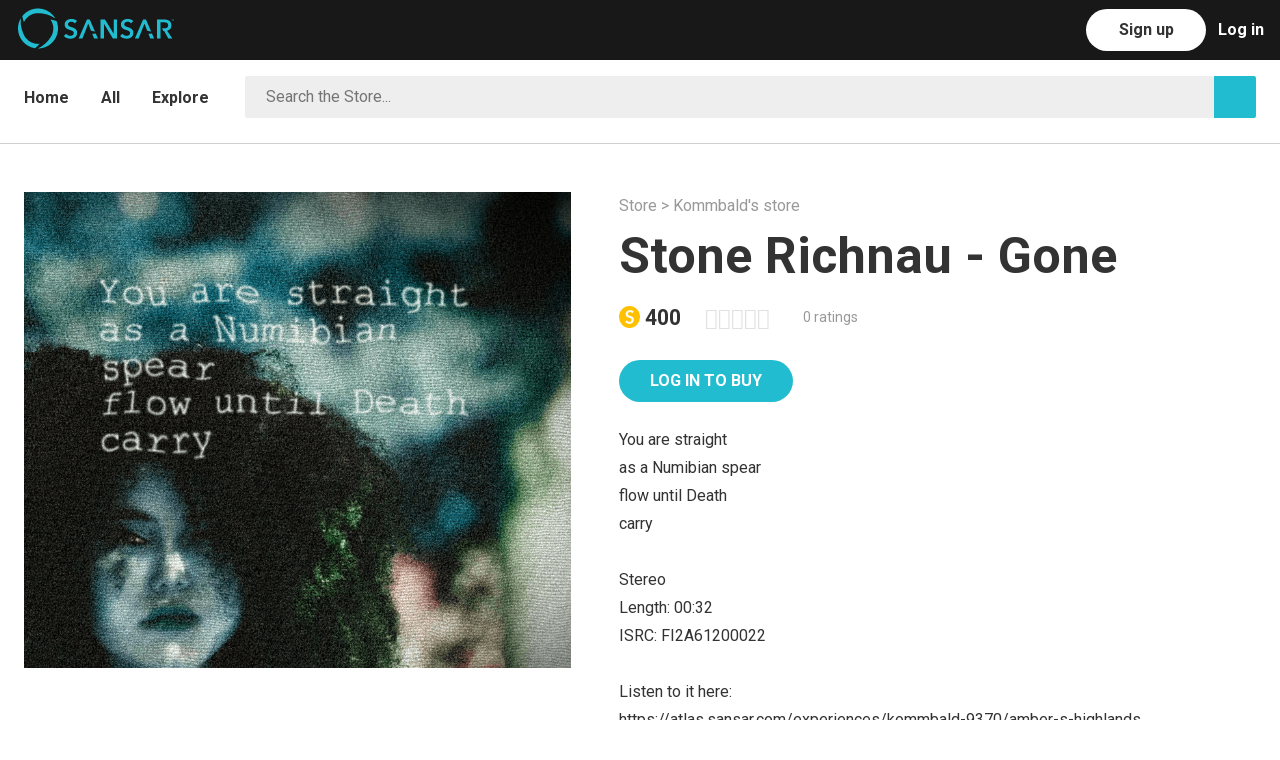

--- FILE ---
content_type: text/html; charset=utf-8
request_url: https://store.sansar.com/listings/94c7472c-23b4-4f43-98ca-3d4bfb4666e2/stone-richnau---gone
body_size: 13884
content:
<!doctype html>
<html lang="en">
    <head>
      <script>
        window.dataLayer = window.dataLayer || [];
        window.track = window.track || function(){(track.q=track.q || []).push(arguments);}
        
        
        track('set', 'app', 'marketplace');
        track('send', 'sansar_web_pageViewed');
      </script>
      
      <!-- Facebook Pixel Code -->
      <script>
      !function(f,b,e,v,n,t,s)
      {if(f.fbq)return;n=f.fbq=function(){n.callMethod?
      n.callMethod.apply(n,arguments):n.queue.push(arguments)};
      if(!f._fbq)f._fbq=n;n.push=n;n.loaded=!0;n.version='2.0';
      n.queue=[];t=b.createElement(e);t.async=!0;
      t.src=v;s=b.getElementsByTagName(e)[0];
      s.parentNode.insertBefore(t,s)}(window, document,'script',
      'https://connect.facebook.net/en_US/fbevents.js');
      fbq('init', '276862923729376');
      fbq('track', 'PageView');
      </script>
      <noscript><img height="1" width="1" style="display:none"
      src="https://www.facebook.com/tr?id=276862923729376&ev=PageView&noscript=1"
      /></noscript>
      <!-- End Facebook Pixel Code —>      <!-- Google Tag Manager -->
<script>(function(w,d,s,l,i){w[l]=w[l]||[];w[l].push({'gtm.start':
new Date().getTime(),event:'gtm.js'});var f=d.getElementsByTagName(s)[0],
j=d.createElement(s),dl=l!='dataLayer'?'&l='+l:'';j.async=true;j.src=
'https://www.googletagmanager.com/gtm.js?id='+i+dl;f.parentNode.insertBefore(j,f);
})(window,document,'script','dataLayer','GTM-K3MH7JG');</script>
<!-- End Google Tag Manager -->
      <title data-react-helmet="true">Stone Richnau - Gone | Sansar Store</title><meta data-react-helmet="true" name="og:type" content="website"/><meta data-react-helmet="true" name="og:locale" content="en_US"/><meta data-react-helmet="true" name="og:site_name" content="Sansar Store"/><meta data-react-helmet="true" name="apple-mobile-web-app-capable" content="yes"/><meta data-react-helmet="true" name="charset" content="utf-8"/><meta data-react-helmet="true" name="viewport" content="width=device-width, initial-scale=1"/><meta data-react-helmet="true" name="msapplication-TileColor" content="#ffffff"/><meta data-react-helmet="true" name="msapplication-TileImage" content="/ms-icon-144x144.png"/><meta data-react-helmet="true" name="theme-color" content="#ffffff"/><meta data-react-helmet="true" name="description" content="You are straight
as a Numibian spear
flow until Death
carry

Stereo
Length: 00:32
ISRC: FI2A61200022

Listen to it here: 
https://atlas.sansar.com/experiences/kommbald-9370/amber-s-highlands

Whole poem: https://stonerich.netlify.com/gone/"/><meta data-react-helmet="true" name="og:description" content="You are straight
as a Numibian spear
flow until Death
carry

Stereo
Length: 00:32
ISRC: FI2A61200022

Listen to it here: 
https://atlas.sansar.com/experiences/kommbald-9370/amber-s-highlands

Whole poem: https://stonerich.netlify.com/gone/"/><meta data-react-helmet="true" name="og:image" content="https://sansarweb-media-production-w.akamaized.net/80f9ebe5-3d11-4815-9aba-b3f70a2e929d_1200.png"/><meta data-react-helmet="true" name="og:image:secure_url" content="https://sansarweb-media-production-w.akamaized.net/80f9ebe5-3d11-4815-9aba-b3f70a2e929d_1200.png"/><meta data-react-helmet="true" name="og:image:type" content="image/png"/><meta data-react-helmet="true" name="og:image:width" content="1200"/><meta data-react-helmet="true" name="og:title" content="Stone Richnau - Gone"/><meta data-react-helmet="true" name="og:url" content="https://store.sansar.com/listings/94c7472c-23b4-4f43-98ca-3d4bfb4666e2/stone-richnau---gone"/><link data-react-helmet="true" rel="apple-touch-icon" sizes="57x57" href="/assets/apple-icon-57x57.png"/><link data-react-helmet="true" rel="apple-touch-icon" sizes="60x60" href="/assets/apple-icon-60x60.png"/><link data-react-helmet="true" rel="apple-touch-icon" sizes="72x72" href="/assets/apple-icon-72x72.png"/><link data-react-helmet="true" rel="apple-touch-icon" sizes="76x76" href="/assets/apple-icon-76x76.png"/><link data-react-helmet="true" rel="apple-touch-icon" sizes="114x114" href="/assets/apple-icon-114x114.png"/><link data-react-helmet="true" rel="apple-touch-icon" sizes="120x120" href="/assets/apple-icon-120x120.png"/><link data-react-helmet="true" rel="apple-touch-icon" sizes="144x144" href="/assets/apple-icon-144x144.png"/><link data-react-helmet="true" rel="apple-touch-icon" sizes="152x152" href="/assets/apple-icon-152x152.png"/><link data-react-helmet="true" rel="apple-touch-icon" sizes="180x180" href="/assets/apple-icon-180x180.png"/><link data-react-helmet="true" rel="apple-touch-icon" sizes="192x192" href="/assets/apple-icon-192x192.png"/><link data-react-helmet="true" rel="icon" type="image/png" sizes="192x192" href="/assets/android-icon-192x192.png"/><link data-react-helmet="true" rel="icon" type="image/png" sizes="32x32" href="https://sansarweb-media-production-w.akamaized.net/favicon_blue_v1-32x32.png"/><link data-react-helmet="true" rel="icon" type="image/png" sizes="96x96" href="https://sansarweb-media-production-w.akamaized.net/favicon_blue_v1-96x96.png"/><link data-react-helmet="true" rel="icon" type="image/png" sizes="16x16" href="https://sansarweb-media-production-w.akamaized.net/favicon_blue_v1-16x16.png"/><link data-react-helmet="true" rel="manifest" href="/manifest.json"/><link data-react-helmet="true" rel="stylesheet" type="text/css" href="https://fonts.googleapis.com/css?family=Roboto:400,300,700"/><link data-react-helmet="true" rel="stylesheet" type="text/css" charSet="UTF-8" href="https://code.ionicframework.com/ionicons/2.0.1/css/ionicons.min.css"/><style>/* http://meyerweb.com/eric/tools/css/reset/ v2.0 | 20110126 License: none (public domain) */ html, body, div, span, applet, object, iframe, h1, h2, h3, h4, h5, h6, p, blockquote, pre, a, abbr, acronym, address, big, cite, code, del, dfn, em, img, ins, kbd, q, s, samp, small, strike, strong, sub, sup, tt, var, b, u, i, center, dl, dt, dd, ol, ul, li, fieldset, form, label, legend, table, caption, tbody, tfoot, thead, tr, th, td, article, aside, canvas, details, embed, figure, figcaption, footer, header, hgroup, menu, nav, output, ruby, section, summary, time, mark, audio, video { margin: 0; padding: 0; border: 0; font-size: 100%; font: inherit; vertical-align: baseline; } /* HTML5 display-role reset for older browsers */ article, aside, details, figcaption, figure, footer, header, hgroup, menu, nav, section { display: block; } body { line-height: 1; } ol, ul { list-style: none; } blockquote, q { quotes: none; } blockquote:before, blockquote:after, q:before, q:after { content: ''; content: none; } table { border-collapse: collapse; border-spacing: 0; } /* Basscss Basic */ img { max-width: 100%; height: auto; } svg { max-height: 100%; } code, pre, samp { font-family: 'Roboto Mono', 'Source Code Pro', Menlo, Consolas, 'Liberation Mono', monospace; } code, samp { font-size: 87.5%; padding: .125em; } pre { font-size: 87.5%; overflow: scroll; } /* Sansar */ #app { width: 100%; height: 100%; } * { box-sizing: border-box; outline-color: transparent; outline-width: 0px; } html, button, input { font-family: 'Roboto', sans-serif; } html, body { font-size: 16px; height: 100%; } body { -moz-osx-font-smoothing: grayscale; -webkit-font-smoothing: antialiased; background: #fff; color: #333; font-family: 'Roboto', sans-serif; height: 100%; left: 0; line-height: 1.75; margin: 0; overflow-x: hidden; position: relative; } div { vertical-align: middle; } a { color: #21bccf; text-decoration: none; cursor: pointer; } a:hover, a:focus { color: #16808d; } h1 { font-size: 4.208726912921893rem; } h2 { font-size: 3.157334518321rem; } h3 { font-size: 2.3685930369999997rem; } h4 { font-size: 1.776889rem; } h5 { font-size: 1.333rem; } h6 { font-size: 1rem; } h1,h2,h3,h4,h5,h6 { margin-bottom: 1rem; line-height: 1.1; font-weight: 700; } p { margin: 0 0 1rem; } strong { font-weight: bold; } em { font-style: italic; } tt, code, kbd, samp { font-family: monospace; } hr { border: 0; height: 0; border-top: 1px solid rgba(0, 0, 0, 0.1); margin: 0; } input::-ms-clear { display: none; } .clearfix:before, .clearfix:after { content: ""; display: table; } .clearfix:after { clear: both; } /** * A class for providing accessibility readers what they need to read hidden elements * https://developer.yahoo.com/blogs/ydn/clip-hidden-content-better-accessibility-53456.html */ .visuallyHidden { position: absolute !important; clip: rect(1px, 1px, 1px, 1px); padding:0 !important; border:0 !important; height: 1px !important; width: 1px !important; overflow: hidden; } body:hover .visuallyHidden a, body:hover .visuallyHidden input, body:hover .visuallyHidden button { display: none !important; } .nowrap { white-space: nowrap; } .desktop-only, .desktop-navbar { display: block; } .mobile-only, .mobile-navbar { display: none; } .truncate { max-width: 100%; overflow: hidden; text-overflow: ellipsis; white-space: nowrap; } .muted { color: rgba(51,51,51,0.5); } .modalOverlay { background:  rgba(0, 0, 0, 0.5); bottom: 0px; height: 100%; left: 0px; position: fixed; right: 0px; text-align: center; top: 0px; width: 100%; z-index: 99999; } .modalOverlay:before { content: ''; display: inline-block; height: 100%; vertical-align: middle; } .modal { background: rgb(255, 255, 255); border-radius: 4px; border: 1px solid rgb(204, 204, 204); box-shadow: 1px 0 30px rgba(0, 0, 0, 0.1); box-sizing: border-box; display: inline-block; left: 50%; max-width: 600px; outline: 0; overflow: auto; position: absolute; top: 50%; transform: translate(-50%, -50%) !important; vertical-align: middle; width: 100%; } @media screen and (max-width: 64em) { .desktop-only { display: none; } .mobile-only { display: block; } } @media screen and (max-width: 915px) { .desktop-navbar { display: none; } .mobile-navbar { display: block; } } @media screen and (max-width: 52em) { h1 { font-size: 3.157334518321rem; } h2 { font-size: 2.3685930369999997rem; } h3 { font-size: 1.776889rem; } h4 { font-size: 1.333rem; } h5 { font-size: 1rem; } } @media screen and (max-width: 40em) { h1 { font-size: 2.3685930369999997rem; } h2 { font-size: 1.776889rem; } h3 { font-size: 1.333rem; } }</style><style>.jq-dropdown { position: absolute; z-index: 1039; } .jq-dropdown-menu, .jq-dropdown-panel { min-width: 180px; max-width: 360px; list-style: none; background: #fff; border: solid 1px #ddd; border-radius: 0; box-shadow: 0 5px 10px rgba(0, 0, 0, .15); overflow: visible; padding: 4px 0; margin: 0; } .jq-dropdown-panel { padding: 10px; } .jq-dropdown.jq-dropdown-tip { margin-top: 8px; } .jq-dropdown.jq-dropdown-tip:before { position: absolute; top: -6px; left: 9px; content: ''; border-left: 7px solid transparent; border-right: 7px solid transparent; border-bottom: 7px solid #ddd; display: inline-block; } .jq-dropdown.jq-dropdown-tip:after { position: absolute; top: -5px; left: 10px; content: ''; border-left: 6px solid transparent; border-right: 6px solid transparent; border-bottom: 6px solid #fff; display: inline-block; } .jq-dropdown.jq-dropdown-tip.jq-dropdown-anchor-right:before { left: auto; right: 9px; } .jq-dropdown.jq-dropdown-tip.jq-dropdown-anchor-right { left: auto; right: 10px; } .jq-dropdown.jq-dropdown-tip.jq-dropdown-anchor-center:before { left: auto; right: calc(50% - 9px); } .jq-dropdown.jq-dropdown-tip.jq-dropdown-anchor-center:after { left: auto; right: calc(50% - 8px); } .jq-dropdown.jq-dropdown-scroll .jq-dropdown-menu,  .jq-dropdown.jq-dropdown-scroll .jq-dropdown-panel { max-height: 180px; overflow: auto; } .jq-dropdown-menu li { list-style: none; padding: 0 0; margin: 0; line-height: 18px; } .jq-dropdown-menu li > a, .jq-dropdown-menu label { display: block; color: #333; text-decoration: none; padding: .5rem 1rem; margin: 0; white-space: nowrap; font-size: 16px; }  .jq-dropdown-menu li > a:hover, .jq-dropdown-menu label:hover { background-color: #f5f5f5; color: #333; cursor: pointer; width: 100%; } .jq-dropdown-menu .jq-dropdown-divider { font-size: 1px; border-top: solid 1px #e5e5e5; padding: 0; margin: 5px 0; } jq-dropdown .jq-dropdown-menu li.current-user { color: #333; padding: .5rem 1rem; } #category-dropdown.jq-dropdown .jq-dropdown-menu li > a { text-align: left; padding-left: 16px; padding-right: calc(16px * 4); }</style><style>.inline{ display:inline } .block{ display:block } .inline-block{ display:inline-block } .table{ display:table } .table-cell{ display:table-cell } .overflow-hidden{ overflow:hidden } .overflow-scroll{ overflow:scroll } .overflow-auto{ overflow:auto } .clearfix:before, .clearfix:after{ content:" "; display:table } .clearfix:after{ clear:both } .left{ float:left } .right{ float:right } .fit{ max-width:100% } .max-width-1{ max-width:24rem } .max-width-2{ max-width:32rem } .max-width-3{ max-width:48rem } .max-width-4{ max-width:64rem } .border-box{ box-sizing:border-box } .align-baseline{ vertical-align:baseline } .align-top{ vertical-align:top } .align-middle{ vertical-align:middle } .align-bottom{ vertical-align:bottom } .m0{ margin:0 } .mt0{ margin-top:0 } .mr0{ margin-right:0 } .mb0{ margin-bottom:0 } .ml0{ margin-left:0 } .mx0{ margin-left:0; margin-right:0 } .my0{ margin-top:0; margin-bottom:0 } .m1{ margin:.5rem } .mt1{ margin-top:.5rem } .mr1{ margin-right:.5rem } .mb1{ margin-bottom:.5rem } .ml1{ margin-left:.5rem } .mx1{ margin-left:.5rem; margin-right:.5rem } .my1{ margin-top:.5rem; margin-bottom:.5rem } .m2{ margin:1rem } .mt2{ margin-top:1rem } .mr2{ margin-right:1rem } .mb2{ margin-bottom:1rem } .ml2{ margin-left:1rem } .mx2{ margin-left:1rem; margin-right:1rem } .my2{ margin-top:1rem; margin-bottom:1rem } .m3{ margin:2rem } .mt3{ margin-top:2rem } .mr3{ margin-right:2rem } .mb3{ margin-bottom:2rem } .ml3{ margin-left:2rem } .mx3{ margin-left:2rem; margin-right:2rem } .my3{ margin-top:2rem; margin-bottom:2rem } .m4{ margin:4rem } .mt4{ margin-top:4rem } .mr4{ margin-right:4rem } .mb4{ margin-bottom:4rem } .ml4{ margin-left:4rem } .mx4{ margin-left:4rem; margin-right:4rem } .my4{ margin-top:4rem; margin-bottom:4rem } .mxn1{ margin-left:-.5rem; margin-right:-.5rem; } .mxn2{ margin-left:-1rem; margin-right:-1rem; } .mxn3{ margin-left:-2rem; margin-right:-2rem; } .mxn4{ margin-left:-4rem; margin-right:-4rem; } .ml-auto{ margin-left:auto } .mr-auto{ margin-right:auto } .mx-auto{ margin-left:auto; margin-right:auto; } .p0{ padding:0 } .pt0{ padding-top:0 } .pr0{ padding-right:0 } .pb0{ padding-bottom:0 } .pl0{ padding-left:0 } .px0{ padding-left:0; padding-right:0 } .py0{ padding-top:0;  padding-bottom:0 } .p1{ padding:.5rem } .pt1{ padding-top:.5rem } .pr1{ padding-right:.5rem } .pb1{ padding-bottom:.5rem } .pl1{ padding-left:.5rem } .py1{ padding-top:.5rem; padding-bottom:.5rem } .px1{ padding-left:.5rem; padding-right:.5rem } .p2{ padding:1rem } .pt2{ padding-top:1rem } .pr2{ padding-right:1rem } .pb2{ padding-bottom:1rem } .pl2{ padding-left:1rem } .py2{ padding-top:1rem; padding-bottom:1rem } .px2{ padding-left:1rem; padding-right:1rem } .p3{ padding:2rem } .pt3{ padding-top:2rem } .pr3{ padding-right:2rem } .pb3{ padding-bottom:2rem } .pl3{ padding-left:2rem } .py3{ padding-top:2rem; padding-bottom:2rem } .px3{ padding-left:2rem; padding-right:2rem } .p4{ padding:4rem } .pt4{ padding-top:4rem } .pr4{ padding-right:4rem } .pb4{ padding-bottom:4rem } .pl4{ padding-left:4rem } .py4{ padding-top:4rem; padding-bottom:4rem } .px4{ padding-left:4rem; padding-right:4rem } .col{ float:left; box-sizing:border-box; } .col-right{ float:right; box-sizing:border-box; } .col-1{ width:8.33333%; } .col-2{ width:16.66667%; } .col-3{ width:25%; } .col-4{ width:33.33333%; } .col-5{ width:41.66667%; } .col-6{ width:50%; } .col-7{ width:58.33333%; } .col-8{ width:66.66667%; } .col-9{ width:75%; } .col-10{ width:83.33333%; } .col-11{ width:91.66667%; } .col-12{ width:100%; } @media (min-width: 40em){ .sm-col{ float:left; box-sizing:border-box; } .sm-col-right{ float:right; box-sizing:border-box; } .sm-col-1{ width:8.33333%; } .sm-col-2{ width:16.66667%; } .sm-col-3{ width:25%; } .sm-col-4{ width:33.33333%; } .sm-col-5{ width:41.66667%; } .sm-col-6{ width:50%; } .sm-col-7{ width:58.33333%; } .sm-col-8{ width:66.66667%; } .sm-col-9{ width:75%; } .sm-col-10{ width:83.33333%; } .sm-col-11{ width:91.66667%; } .sm-col-12{ width:100%; } } @media (min-width: 52em){ .md-col{ float:left; box-sizing:border-box; } .md-col-right{ float:right; box-sizing:border-box; } .md-col-1{ width:8.33333%; } .md-col-2{ width:16.66667%; } .md-col-3{ width:25%; } .md-col-4{ width:33.33333%; } .md-col-5{ width:41.66667%; } .md-col-6{ width:50%; } .md-col-7{ width:58.33333%; } .md-col-8{ width:66.66667%; } .md-col-9{ width:75%; } .md-col-10{ width:83.33333%; } .md-col-11{ width:91.66667%; } .md-col-12{ width:100%; } } @media (min-width: 64em){ .lg-col{ float:left; box-sizing:border-box; } .lg-col-right{ float:right; box-sizing:border-box; } .lg-col-1{ width:8.33333%; } .lg-col-2{ width:16.66667%; } .lg-col-3{ width:25%; } .lg-col-4{ width:33.33333%; } .lg-col-5{ width:41.66667%; } .lg-col-6{ width:50%; } .lg-col-7{ width:58.33333%; } .lg-col-8{ width:66.66667%; } .lg-col-9{ width:75%; } .lg-col-10{ width:83.33333%; } .lg-col-11{ width:91.66667%; } .lg-col-12{ width:100%; } } .max-width-5 { max-width: 76rem; } @media (min-width: 76rem) { .xl-col { float: left; box-sizing: border-box; } .xl-col-right { float: right; box-sizing: border-box; } .xl-col-1 { width: calc(1/12 * 100%); } .xl-col-2 { width: calc(2/12 * 100%); } .xl-col-3 { width: calc(3/12 * 100%); } .xl-col-4 { width: calc(4/12 * 100%); } .xl-col-5 { width: calc(5/12 * 100%); } .xl-col-6 { width: calc(6/12 * 100%); } .xl-col-7 { width: calc(7/12 * 100%); } .xl-col-8 { width: calc(8/12 * 100%); } .xl-col-9 { width: calc(9/12 * 100%); } .xl-col-10 { width: calc(10/12 * 100%); } .xl-col-11 { width: calc(11/12 * 100%); } .xl-col-12 { width: 100%; } } .dpr1 { padding-right: .5rem; } .dpl1 { padding-left: .5rem; } @media screen and (max-width: 40em){ .dpr1, .dpl1 { padding-left: 0; padding-right: 0; } }</style><style data-styled-components="iECmZH eBPLrl fQrtUI bpWWIV Gvkfm jSamNi dZjmjv kXFqFM chgxQg hLDEOG lhmIOZ iaofyv cGfRds lnDfsH fBsVSr kcJHqE kkpfay cAaUIq hooxyw gjOexq MaLSI dFWgYq eSJTYD cIwJUW iVNJAM kwwej iCSkxh dkulbZ jvMljl dURQKv dIwymf fknStF jRBlVl dHnBLM hrVIaK fuEMbX eRSjkb dLhXXC hzVDJn gVpanH dGWdRe cqiqiS bhmgNm chkKVQ kPUOeT kcfWyc kBDXsz fBBjxu kklCku ciXkfQ fodsEa jgkaHw bDGUBg gvVyVm kLLHPh ilqdlo haZnJX gCgYXU bzMSxm guuxGz gIiyEI jFqvEI iAwDCJ jodgmb cpHXjY jhEZfy hnCkSH fTxKZj">
/* sc-component-id: Coin__CoinSvg-sc-1n5bo6u-0 */
.bhmgNm{display:inline-block;font-size:inherit;vertical-align:-0.125em;height:1em;}
/* sc-component-id: Button-sc-1wzbdpv-0-a */
.lhmIOZ{background:transparent;border-radius:30px;border:1px solid rgba(51,51,51,0.35);color:rgba(51,51,51,0.85);cursor:pointer;display:inline-block;font-size:16px;font-weight:700;height:42px;line-height:1.5;min-width:120px;outline:none;padding:8px 30px;text-align:center;-webkit-text-decoration:none !important;text-decoration:none !important;text-transform:uppercase;-webkit-transition:all .2s ease;transition:all .2s ease;-webkit-user-select:none;-moz-user-select:none;-ms-user-select:none;user-select:none;vertical-align:middle;white-space:nowrap;border-color:transparent;background:#ffffff;color:#fff;} .lhmIOZ:hover,.lhmIOZ:focus{border-color:#333;-webkit-text-decoration:none;text-decoration:none;color:#333;} .lhmIOZ:disabled{opacity:0.5;cursor:not-allowed;} .lhmIOZ:hover,.lhmIOZ:focus{background:#f2f2f2;border-color:transparent;color:#fff;} .lhmIOZ:disabled{border-color:transparent;color:#fff;} .lhmIOZ:disabled:hover,.lhmIOZ:disabled:focus{background:#ffffff;opacity:0.5;cursor:not-allowed;}
/* sc-component-id: TruncatedText-sc-pn6cvh-0-a */
.gIiyEI{display:inline-block;max-width:100%;overflow:hidden;text-overflow:ellipsis;white-space:nowrap;word-wrap:normal;}
/* sc-component-id: RatingStars__StarContainer-sc-ehkwb-0 */
.fBBjxu{color:rgba(51,51,51,0.15);display:inline-block;font-family:"Ionicons";font-size:inherit;speak:none;vertical-align:middle;position:relative;cursor:default;} .fBBjxu::before{content:"\f2fc \f2fc \f2fc \f2fc \f2fc";}
/* sc-component-id: RatingStars__Stars-sc-ehkwb-1 */
.kklCku{position:absolute;left:0;top:0;white-space:nowrap;overflow:hidden;color:#21bccf;} .kklCku::before{content:"\f2fc \f2fc \f2fc \f2fc \f2fc";}
/* sc-component-id: NavBarComponents__Header-sc-z43nhy-0 */
.fQrtUI{position:absolute;top:0;width:100%;z-index:99;background:#181818;}
/* sc-component-id: NavBarComponents__Nav-sc-z43nhy-1 */
.bpWWIV{height:60px;position:relative;}
/* sc-component-id: NavBarComponents__LeftMenuBar-sc-z43nhy-2 */
.Gvkfm{float:left;list-style:none;margin-left:calc(50px + (24px * 0.5));padding:0;} .Gvkfm li{float:left;margin-left:calc(16px * 2);padding:0;} .Gvkfm li a{color:rgba(255,255,255,0.45);display:block;font-weight:700;height:60px;line-height:60px;} .Gvkfm li a:hover,.Gvkfm li a:focus,.Gvkfm li a:active{color:rgba(255,255,255,0.9);-webkit-text-decoration:none;text-decoration:none;} .Gvkfm li a.active{color:rgba(255,255,255,0.9);}
/* sc-component-id: NavBarComponents__Logo-sc-z43nhy-4 */
.dZjmjv{background-image:url("https://sansarweb-media-production-w.akamaized.net/web128x128Blue.png");display:block;height:50px;margin:calc((60px - 50px) / 2);width:50px;background-size:cover;background-position:50% 50%;}
/* sc-component-id: CommonNavComponents__RightMenuBar-sc-pnv3e5-0 */
.chgxQg{list-style:none;float:right;margin-right:16px;padding:0;color:rgba(255,255,255,0.45);} .chgxQg > li{float:right;margin-left:12px;padding:3px 0 0;}
/* sc-component-id: Tabs__Nav-sc-1ucyr2m-0 */
.kkpfay{width:100%;height:100%;min-height:68px;border-bottom:1px solid #e0e0e0;}
/* sc-component-id: Tabs__List-sc-1ucyr2m-1 */
.cAaUIq{display:block;height:100%;list-style:none;margin:0;padding:0;width:100%;}
/* sc-component-id: DropdownWithOptions__Wrapper-sc-1cqlana-0 */
.dFWgYq{float:left;position:relative;z-index:50;}
/* sc-component-id: DropdownWithOptions__Selected-sc-1cqlana-1 */
.eSJTYD{color:#333;} .eSJTYD:hover{color:#333;} .eSJTYD:focus,.eSJTYD:hover{color:#333;}
/* sc-component-id: DesktopNavComponents__LogInLink-sc-10t0ch1-4 */
.hLDEOG{color:rgba(255,255,255,0.45);display:block;font-weight:700;height:60px;line-height:60px;margin-top:-3px;} .hLDEOG:hover,.hLDEOG:focus,.hLDEOG:active{color:rgba(255,255,255,0.9);-webkit-text-decoration:none;text-decoration:none;}
/* sc-component-id: sc-keyframes-iECmZH */
@-webkit-keyframes iECmZH{0%{-webkit-transform:rotate(0deg);-ms-transform:rotate(0deg);transform:rotate(0deg);}100%{-webkit-transform:rotate(360deg);-ms-transform:rotate(360deg);transform:rotate(360deg);}} @keyframes iECmZH{0%{-webkit-transform:rotate(0deg);-ms-transform:rotate(0deg);transform:rotate(0deg);}100%{-webkit-transform:rotate(360deg);-ms-transform:rotate(360deg);transform:rotate(360deg);}}
/* sc-component-id: TestNavbar__ButtonText-sc-11bwuw4-1 */
.iaofyv{color:#333;text-transform:none;}
/* sc-component-id: TestNavbar__TestLogo-sc-11bwuw4-2 */
.kXFqFM{float:left;width:156px;height:41px;margin-top:8px;}
/* sc-component-id: TestNavbar__LogoLink-sc-11bwuw4-3 */
.jSamNi{margin-left:-76px;}
/* sc-component-id: BrowseNavigationComponents__BrowseNavigationContainer-sc-95xwie-0 */
.lnDfsH{border-bottom:1px solid #d0d0d0;} .lnDfsH nav{border:none;} @media screen and (max-width:1400px){.lnDfsH{border-color:#d0d0d0;}}
/* sc-component-id: DetailPageComponents__Specifications-sc-1hwuce1-9 */
.kLLHPh{border-bottom:1px solid #d0d0d0;margin-top:24px;}
/* sc-component-id: DetailPageComponents__SpecificationRow-sc-1hwuce1-10 */
.ilqdlo{padding:6px 0;border-top:1px solid #d0d0d0;}
/* sc-component-id: DetailPageComponents__SpecificationLabel-sc-1hwuce1-11 */
.haZnJX{float:left;width:25%;color:rgba(51,51,51,0.5);} @media screen and (max-width:52em){.haZnJX{width:40%;}}
/* sc-component-id: DetailPageComponents__SpecificationContent-sc-1hwuce1-12 */
.gCgYXU{overflow:hidden;overflow-wrap:break-word;}
/* sc-component-id: Layout__Wrapper-sc-xj914t-0 */
.eBPLrl{position:relative;width:100%;height:100%;margin:0;padding:0;}
/* sc-component-id: Layout__Main-sc-xj914t-1 */
.cGfRds{min-height:calc(100% - 341px);margin:0;padding:60px 0 0 0;width:100%;} @media screen and (max-width:40em){.cGfRds{min-height:calc(100% - 693px);}}
/* sc-component-id: Layout__LayoutContainer-sc-xj914t-2 */
.kcJHqE{margin:0 auto;max-width:1200px;padding:0 24px calc(24px * 2) 24px;position:relative;width:100%;}
/* sc-component-id: Layout__StoreContainer-sc-xj914t-3 */
.dHnBLM{max-width:1400px;}
/* sc-component-id: TextColorAnchor-kHXRFq */
.gjOexq{color:#333;display:inline-block;margin-right:32px;padding:20px 0 16px;font-weight:700;padding:24px 0;} .gjOexq:hover{color:rgba(51,51,51,0.5);} .gjOexq.active{color:#21bccf;}
/* sc-component-id: TextColorAnchor-ezaNGD */
.MaLSI{color:#333;display:inline-block;margin-right:32px;padding:20px 0 16px;font-weight:700;padding:24px 0;float:none;vertical-align:top;} .MaLSI:hover{color:rgba(51,51,51,0.5);} .MaLSI.active{color:#21bccf;} .MaLSI a:hover{color:rgba(51,51,51,0.5);}
/* sc-component-id: sc-1sozfsc-2-GridComponents__GridItem-FWRwh */
.hooxyw{float:left;padding:0 12px 24px 12px;margin:0;width:50%;padding:0;float:left;width:auto;} @media screen and (max-width:40em){.hooxyw{display:none;}}
/* sc-component-id: sc-bwzfXH */
.cIwJUW .ion-android-arrow-dropdown{margin-left:0.25rem;}
/* sc-component-id: sc-htpNat */
.iVNJAM{display:none;font-weight:normal;} @media screen and (max-width:40em){.iVNJAM{z-index:55;padding:16px 16px 16px 0;display:block;}}
/* sc-component-id: sc-bxivhb */
.kwwej{font-size:24px !important;padding:0;}
/* sc-component-id: sc-ifAKCX */
.dkulbZ{position:relative;display:block;float:left;border:1px solid #eee;width:calc(100% - 42px);padding-left:16px;background:#fff;border-radius:2px;box-sizing:border-box;background-color:#eee;}
/* sc-component-id: sc-EHOje */
.jvMljl{width:100%;height:40px;border:none;color:#333;padding-left:4px;line-height:40px;font-size:16px;background-color:#eee;}
/* sc-component-id: sc-bZQynM */
.dURQKv{background-color:#21bccf;border-radius:0 2px 2px 0;color:white;cursor:pointer;display:inline-block;font-size:20px;height:42px;line-height:42px;text-align:center;width:42px;}
/* sc-component-id: sc-gzVnrw */
.iCSkxh{padding:calc(16px) 0;display:block;float:none;overflow:hidden;}
/* sc-component-id: sc-xj914t-3-Layout__StoreContainer-iLnvJP */
.fBsVSr{max-width:1400px;max-width:1400px !important;padding-bottom:0;}
/* sc-component-id: sc-kkGfuU */
.gVpanH{color:rgba(51,51,51,0.5);margin-bottom:.5rem;} .gVpanH a{color:rgba(51,51,51,0.5);display:inline-block;} .gVpanH a:hover{color:#333;}
/* sc-component-id: sc-bMvGRv */
.jFqvEI{width:100%;font-size:0.875rem;background:#181818;color:rgba(255,255,255,0.45);text-align:center;}
/* sc-component-id: sc-CtfFt */
.iAwDCJ{padding:16px;}
/* sc-component-id: sc-laTMn */
.jhEZfy{color:rgba(255,255,255,0.9);margin:0 0 16px;}
/* sc-component-id: sc-hGoxap */
.jodgmb{display:inline-block;vertical-align:top;padding:0;list-style:none;text-align:left;width:auto;margin:16px 140px 16px 0;} .jodgmb:last-child{margin-right:0;} @media screen and (max-width:40em){.jodgmb{width:100%;margin-right:0;}}
/* sc-component-id: sc-fjmCvl */
@media screen and (max-width:40em){.cpHXjY{text-align:center;}}
/* sc-component-id: sc-TFwJa */
.hnCkSH{color:rgba(255,255,255,0.45);} .hnCkSH:hover,.hnCkSH:focus{color:rgba(255,255,255,0.9);}
/* sc-component-id: sc-bHwgHz */
.fTxKZj{padding:24px 0;border-top:1px solid #333;}
/* sc-component-id: sc-xj914t-5-Layout__Page-REAzV */
.hrVIaK{padding:calc(2 * 24px) 0 calc(4 * 24px);} @media screen and (max-width:52em){.hrVIaK{padding-top:12px;}} @media screen and (max-width:40em){.hrVIaK{padding-top:12px;}}
/* sc-component-id: sc-gPWkxV */
.fuEMbX{display:block;float:left;width:44.37869822485207%;} @media screen and (max-width:52em){.fuEMbX{display:none;}}
/* sc-component-id: sc-jVODtj */
.dLhXXC{display:block;max-width:100%;width:100%;}
/* sc-component-id: sc-kUaPvJ */
.eRSjkb{position:relative;}
/* sc-component-id: sc-hmXxxW */
.hzVDJn{float:right;width:55.62130177514793%;padding-left:calc(2 * 24px);} @media screen and (max-width:52em){.hzVDJn{width:100%;padding-left:0;padding-right:0;}}
/* sc-component-id: sc-cqCuEk */
.dGWdRe{font-size:3.157334518321rem;margin:0 0 16px;line-height:1.1;} @media screen and (max-width:52em){.dGWdRe{font-size:2.3685930369999997rem;}} @media screen and (max-width:40em){.dGWdRe{font-size:1.776889rem;}}
/* sc-component-id: sc-dliRfk */
.cqiqiS{float:left;margin-right:24px;font-weight:700;font-size:1.333rem;}
/* sc-component-id: sc-kLIISr */
.chkKVQ{min-width:240px;float:left;margin-top:10px;}
/* sc-component-id: sc-1wzbdpv-0-Button-gpdaNN */
.bDGUBg{background:transparent;border-radius:30px;border:1px solid rgba(51,51,51,0.35);color:rgba(51,51,51,0.85);cursor:pointer;display:inline-block;font-size:16px;font-weight:700;height:42px;line-height:1.5;min-width:120px;outline:none;padding:8px 30px;text-align:center;-webkit-text-decoration:none !important;text-decoration:none !important;text-transform:uppercase;-webkit-transition:all .2s ease;transition:all .2s ease;-webkit-user-select:none;-moz-user-select:none;-ms-user-select:none;user-select:none;vertical-align:middle;white-space:nowrap;border-color:transparent;background:#21bccf;color:#fff;margin:24px 0 0;} .bDGUBg:hover,.bDGUBg:focus{border-color:#333;-webkit-text-decoration:none;text-decoration:none;color:#333;} .bDGUBg:disabled{opacity:0.5;cursor:not-allowed;} .bDGUBg:hover,.bDGUBg:focus{background:#1da8b9;border-color:transparent;color:#fff;} .bDGUBg:disabled{border-color:transparent;color:#fff;} .bDGUBg:disabled:hover,.bDGUBg:disabled:focus{background:#21bccf;opacity:0.5;cursor:not-allowed;}
/* sc-component-id: sc-qrIAp */
.gvVyVm{margin-top:24px;}
/* sc-component-id: sc-LKuAh */
.dIwymf{display:none;} @media screen and (max-width:52em){.dIwymf{display:block;}}
/* sc-component-id: sc-iBEsjs */
.jRBlVl{background-position:50% 50%;background-repeat:no-repeat;background-size:cover;height:1px;padding-top:100%;text-align:center;width:100%;} @media screen and (max-width:52em){.jRBlVl{padding-top:500px;}} @media screen and (max-width:40em){.jRBlVl{padding-top:300px;}}
/* sc-component-id: sc-hzNEM */
.fknStF{position:relative;}
/* sc-component-id: sc-chbbiW */
.kBDXsz{font-size:21px;line-height:16px;}
/* sc-component-id: sc-kxynE */
.ciXkfQ{width:244px;left:-78px;top:16px;display:none;} @media screen and (max-width:52em){.ciXkfQ{width:244px;left:0px;}}
/* sc-component-id: sc-cooIXK */
.fodsEa{margin:12px 16px;}
/* sc-component-id: sc-fcdeBU */
.jgkaHw{position:absolute;top:-4px;left:98px;font-size:14px;color:rgba(51,51,51,0.5);}
/* sc-component-id: sc-gmeYpB */
.kcfWyc{float:left;cursor:pointer;}
/* sc-component-id: sc-kZmsYB */
.kPUOeT{position:relative;text-align:left;}
/* sc-component-id: sc-etwtAo */
.bzMSxm{margin-right:12px;}
/* sc-component-id: sc-1hwuce1-12-DetailPageComponents__SpecificationContent-jklGrL */
.guuxGz{overflow:hidden;overflow-wrap:break-word;line-height:1;} .guuxGz a{margin-top:6px;}</style>
    </head>
    <body>
      <!-- Google Tag Manager (noscript) -->
<noscript><iframe src="https://www.googletagmanager.com/ns.html?id=GTM-K3MH7JG"
height="0" width="0" style="display:none;visibility:hidden"></iframe></noscript>
<!-- End Google Tag Manager (noscript) -->
      <div id="app"><div class="Layout__Wrapper-sc-xj914t-0 eBPLrl" data-reactroot=""><header class="NavBarComponents__Header-sc-z43nhy-0 fQrtUI" role="banner" id="navbar" style="height:60px;overflow-y:hidden"><nav class="NavBarComponents__Nav-sc-z43nhy-1 bpWWIV"><ul class="NavBarComponents__LeftMenuBar-sc-z43nhy-2 Gvkfm" role="menubar"><li role="menuitem"><a class="TestNavbar__LogoLink-sc-11bwuw4-3 jSamNi" href="https://www.sansar.com" id="logo-link"><div class="mobile-only"><span class="NavBarComponents__Logo-sc-z43nhy-4 dZjmjv"><span class="visuallyHidden">home link</span></span></div><div class="desktop-only"><img class="TestNavbar__TestLogo-sc-11bwuw4-2 kXFqFM" src="https://sansarweb-media-production-w.akamaized.net/sansar_logo_2019.svg"/></div></a></li><li class="desktop-only"></li></ul><ul class="CommonNavComponents__RightMenuBar-sc-pnv3e5-0 chgxQg"><li role="menuitem"><a class="DesktopNavComponents__LogInLink-sc-10t0ch1-4 hLDEOG" href="/auth/in" style="color:#fff">Log in</a></li><li role="menuitem"><a class="Button-sc-1wzbdpv-0-a lhmIOZ" color="#ffffff" style="margin-top:6px" href="https://account.sansar.com/register"><span class="TestNavbar__ButtonText-sc-11bwuw4-1 iaofyv">Sign up</span></a></li></ul></nav></header><main class="Layout__Main-sc-xj914t-1 cGfRds"><div><div><div class="BrowseNavigationComponents__BrowseNavigationContainer-sc-95xwie-0 lnDfsH"><section class="sc-xj914t-3-Layout__StoreContainer-iLnvJP fBsVSr Layout__LayoutContainer-sc-xj914t-2 kcJHqE"><nav class="Tabs__Nav-sc-1ucyr2m-0 kkpfay"><ul class="Tabs__List-sc-1ucyr2m-1 cAaUIq"><li class="sc-1sozfsc-2-GridComponents__GridItem-FWRwh hooxyw"><a class="TextColorAnchor-kHXRFq gjOexq" href="/">Home</a><a class="TextColorAnchor-kHXRFq gjOexq" href="/all">All</a><div class="TextColorAnchor-ezaNGD MaLSI DropdownWithOptions__Wrapper-sc-1cqlana-0 dFWgYq"><a class="DropdownWithOptions__Selected-sc-1cqlana-1 eSJTYD" href="javascript:;"><span class="sc-bwzfXH cIwJUW"><strong>Explore <span class="ion-android-arrow-dropdown"></span></strong></span></a></div></li><div class="sc-htpNat iVNJAM DropdownWithOptions__Wrapper-sc-1cqlana-0 dFWgYq"><a class="DropdownWithOptions__Selected-sc-1cqlana-1 eSJTYD" href="javascript:;"><span class="ion-android-menu sc-bxivhb kwwej"><span class="visuallyHidden">click to open dropdown</span></span></a></div><div class="sc-gzVnrw iCSkxh"><form class="sc-ifAKCX dkulbZ"><input type="text" class="sc-EHOje jvMljl" placeholder="Search the Store..." value=""/></form><span class="ion-search sc-bZQynM dURQKv"></span></div></ul></nav></section></div><div><aside class="sc-LKuAh dIwymf"><div class="sc-hzNEM fknStF"><div class="sc-iBEsjs jRBlVl" style="background-image:url(https://sansarweb-media-production-w.akamaized.net/80f9ebe5-3d11-4815-9aba-b3f70a2e929d_800.png)"></div></div></aside><section class="Layout__StoreContainer-sc-xj914t-3 dHnBLM Layout__LayoutContainer-sc-xj914t-2 kcJHqE"><div class="sc-xj914t-5-Layout__Page-REAzV hrVIaK"><div class="clearfix"><div class="sc-gPWkxV fuEMbX"><div class="sc-kUaPvJ eRSjkb" role="region" aria-label="Featured Image"><img class="sc-jVODtj dLhXXC" src="https://sansarweb-media-production-w.akamaized.net/80f9ebe5-3d11-4815-9aba-b3f70a2e929d_preview.png" alt="Stone Richnau - Gone"/></div></div><div class="sc-hmXxxW hzVDJn"><div class="sc-kkGfuU gVpanH"><a href="/">Store</a> &gt; <a href="/store/Kommbald-9370">Kommbald<!-- -->&#x27;s store</a></div><h1 class="sc-cqCuEk dGWdRe">Stone Richnau - Gone</h1><div class="clearfix"><div class="sc-dliRfk cqiqiS"><span><svg class="Coin__CoinSvg-sc-1n5bo6u-0 bhmgNm" version="1.1" viewBox="0 0 16 16" xmlns="http://www.w3.org/2000/svg"><g fill="none" fill-rule="evenodd"><circle cx="8" cy="8" r="8" fill="#FFC000"></circle><path d="m11.272 4.0119c-0.36543-0.33732-0.79175-0.5903-1.2837-0.75896-0.49192-0.16866-0.97915-0.25299-1.457-0.25299-0.42633 0-0.84329 0.056219-1.2556 0.16866s-0.78238 0.2811-1.1056 0.50597-0.58562 0.51534-0.78707 0.86203-0.29984 0.75896-0.29984 1.2415c0 0.44507 0.070274 0.81518 0.21082 1.115 0.14055 0.29984 0.32795 0.54814 0.55282 0.75428s0.48255 0.37011 0.76364 0.49192c0.28578 0.12649 0.56688 0.22956 0.85266 0.31858 0.29047 0.098384 0.57156 0.19208 0.8386 0.2811 0.26704 0.089014 0.4966 0.19208 0.69337 0.31389 0.19677 0.12181 0.35137 0.26236 0.46381 0.42633 0.11712 0.16397 0.17334 0.37011 0.17334 0.61841 0 0.25767-0.051534 0.47318-0.1546 0.64652-0.10307 0.17334-0.23425 0.31858-0.39822 0.4357-0.16397 0.11712-0.34669 0.19677-0.55282 0.2483-0.20614 0.046849-0.4029 0.074959-0.59967 0.074959-0.3748 0-0.74959-0.093699-1.1384-0.2811-0.38416-0.1874-0.69337-0.44038-0.92293-0.75896l-1.1993 1.1197c0.3748 0.44507 0.85266 0.78238 1.4383 1.0073 0.58562 0.22488 1.1853 0.342 1.7943 0.342 0.45912 0 0.89951-0.060904 1.3165-0.1874 0.41696-0.12649 0.78238-0.30921 1.0916-0.56219 0.30921-0.2483 0.55751-0.56219 0.74491-0.94167 0.1874-0.37948 0.2811-0.81986 0.2811-1.3258 0-0.46381-0.084329-0.84797-0.25767-1.1619-0.17334-0.30921-0.39353-0.56688-0.66526-0.77301-0.27173-0.20614-0.56688-0.37011-0.89014-0.49192-0.32326-0.12649-0.63715-0.23425-0.93699-0.33263-0.26704-0.079644-0.51066-0.15929-0.73085-0.23893-0.22019-0.079644-0.41227-0.17334-0.56688-0.2811-0.1546-0.10775-0.27641-0.23425-0.36543-0.38885-0.089014-0.14992-0.13118-0.33263-0.13118-0.54814 0-0.22956 0.051534-0.43101 0.1546-0.59499 0.10307-0.16397 0.23425-0.29984 0.39353-0.39822 0.15929-0.10307 0.33732-0.17803 0.53408-0.22488 0.19677-0.046849 0.38885-0.074959 0.58562-0.074959 0.32795 0 0.65589 0.079644 0.97915 0.23425 0.32326 0.1546 0.57625 0.35137 0.74959 0.58093l1.0869-1.2087z" fill="#fff" fill-rule="nonzero"></path></g></svg> <!-- -->400</span></div><div class="sc-kLIISr chkKVQ"><div class="sc-kZmsYB kPUOeT"><div class="sc-gmeYpB kcfWyc"><div class="sc-chbbiW kBDXsz"><div class="RatingStars__StarContainer-sc-ehkwb-0 fBBjxu" content="2fc 2fc 2fc 2fc 2fc" disabled=""><div class="RatingStars__Stars-sc-ehkwb-1 kklCku" content="2fc 2fc 2fc 2fc 2fc" style="width:0%;color:#21bccf"></div></div></div><div class="jq-dropdown-anchor-center jq-dropdown jq-dropdown-tip sc-kxynE ciXkfQ"><div class="jq-dropdown-panel"><div class="sc-cooIXK fodsEa"><p>You need to own this item to leave a rating.</p></div></div></div></div><div class="sc-fcdeBU jgkaHw">0<!-- --> <!-- -->ratings</div></div></div></div><span><button class="sc-1wzbdpv-0-Button-gpdaNN bDGUBg">LOG IN TO BUY</button></span><p class="sc-qrIAp gvVyVm">You are straight<br/>as a Numibian spear<br/>flow until Death<br/>carry<br/><br/>Stereo<br/>Length: 00:32<br/>ISRC: FI2A61200022<br/><br/>Listen to it here: <br/>https://atlas.sansar.com/experiences/kommbald-9370/amber-s-highlands<br/><br/>Whole poem: https://stonerich.netlify.com/gone/</p><div class="DetailPageComponents__Specifications-sc-1hwuce1-9 clearfix kLLHPh"><div class="DetailPageComponents__SpecificationRow-sc-1hwuce1-10 clearfix ilqdlo"><div class="DetailPageComponents__SpecificationLabel-sc-1hwuce1-11 haZnJX">Category</div><div class="DetailPageComponents__SpecificationContent-sc-1hwuce1-12 gCgYXU"><span><a href="/search?category=audio">Audio</a> &gt; </span><span><a href="/search?category=scene-creation">Scene creation</a> &gt; </span> <a href="/search?category=music">Music</a></div></div><div class="DetailPageComponents__SpecificationRow-sc-1hwuce1-10 clearfix ilqdlo"><div class="DetailPageComponents__SpecificationLabel-sc-1hwuce1-11 haZnJX">Tags</div><div class="DetailPageComponents__SpecificationContent-sc-1hwuce1-12 gCgYXU"><a class="sc-etwtAo bzMSxm" href="/tags/ambient">ambient</a><a class="sc-etwtAo bzMSxm" href="/tags/transcendental">transcendental</a></div></div><div class="DetailPageComponents__SpecificationRow-sc-1hwuce1-10 clearfix ilqdlo"><div class="DetailPageComponents__SpecificationLabel-sc-1hwuce1-11 haZnJX">Item name</div><div class="DetailPageComponents__SpecificationContent-sc-1hwuce1-12 gCgYXU"><span>Stone Richnau - Gone</span></div></div><div class="DetailPageComponents__SpecificationRow-sc-1hwuce1-10 clearfix ilqdlo"><div class="DetailPageComponents__SpecificationLabel-sc-1hwuce1-11 haZnJX">Sold by</div><div class="sc-1hwuce1-12-DetailPageComponents__SpecificationContent-jklGrL guuxGz"><span><a class="TruncatedText-sc-pn6cvh-0-a gIiyEI" href="https://profiles.sansar.com/profiles/Kommbald-9370">Kommbald</a></span></div></div><div class="DetailPageComponents__SpecificationRow-sc-1hwuce1-10 clearfix ilqdlo"><div class="DetailPageComponents__SpecificationLabel-sc-1hwuce1-11 haZnJX">Min. resale price</div><div class="DetailPageComponents__SpecificationContent-sc-1hwuce1-12 gCgYXU"><span style="display:inline-block"><svg class="Coin__CoinSvg-sc-1n5bo6u-0 bhmgNm" version="1.1" viewBox="0 0 16 16" xmlns="http://www.w3.org/2000/svg"><g fill="none" fill-rule="evenodd"><circle cx="8" cy="8" r="8" fill="#FFC000"></circle><path d="m11.272 4.0119c-0.36543-0.33732-0.79175-0.5903-1.2837-0.75896-0.49192-0.16866-0.97915-0.25299-1.457-0.25299-0.42633 0-0.84329 0.056219-1.2556 0.16866s-0.78238 0.2811-1.1056 0.50597-0.58562 0.51534-0.78707 0.86203-0.29984 0.75896-0.29984 1.2415c0 0.44507 0.070274 0.81518 0.21082 1.115 0.14055 0.29984 0.32795 0.54814 0.55282 0.75428s0.48255 0.37011 0.76364 0.49192c0.28578 0.12649 0.56688 0.22956 0.85266 0.31858 0.29047 0.098384 0.57156 0.19208 0.8386 0.2811 0.26704 0.089014 0.4966 0.19208 0.69337 0.31389 0.19677 0.12181 0.35137 0.26236 0.46381 0.42633 0.11712 0.16397 0.17334 0.37011 0.17334 0.61841 0 0.25767-0.051534 0.47318-0.1546 0.64652-0.10307 0.17334-0.23425 0.31858-0.39822 0.4357-0.16397 0.11712-0.34669 0.19677-0.55282 0.2483-0.20614 0.046849-0.4029 0.074959-0.59967 0.074959-0.3748 0-0.74959-0.093699-1.1384-0.2811-0.38416-0.1874-0.69337-0.44038-0.92293-0.75896l-1.1993 1.1197c0.3748 0.44507 0.85266 0.78238 1.4383 1.0073 0.58562 0.22488 1.1853 0.342 1.7943 0.342 0.45912 0 0.89951-0.060904 1.3165-0.1874 0.41696-0.12649 0.78238-0.30921 1.0916-0.56219 0.30921-0.2483 0.55751-0.56219 0.74491-0.94167 0.1874-0.37948 0.2811-0.81986 0.2811-1.3258 0-0.46381-0.084329-0.84797-0.25767-1.1619-0.17334-0.30921-0.39353-0.56688-0.66526-0.77301-0.27173-0.20614-0.56688-0.37011-0.89014-0.49192-0.32326-0.12649-0.63715-0.23425-0.93699-0.33263-0.26704-0.079644-0.51066-0.15929-0.73085-0.23893-0.22019-0.079644-0.41227-0.17334-0.56688-0.2811-0.1546-0.10775-0.27641-0.23425-0.36543-0.38885-0.089014-0.14992-0.13118-0.33263-0.13118-0.54814 0-0.22956 0.051534-0.43101 0.1546-0.59499 0.10307-0.16397 0.23425-0.29984 0.39353-0.39822 0.15929-0.10307 0.33732-0.17803 0.53408-0.22488 0.19677-0.046849 0.38885-0.074959 0.58562-0.074959 0.32795 0 0.65589 0.079644 0.97915 0.23425 0.32326 0.1546 0.57625 0.35137 0.74959 0.58093l1.0869-1.2087z" fill="#fff" fill-rule="nonzero"></path></g></svg> <!-- -->400</span></div></div></div><div></div></div></div></div></section></div></div></div></main><footer class="sc-bMvGRv jFqvEI"><div class="sc-CtfFt iAwDCJ"><ul class="sc-hGoxap jodgmb"><li class="sc-fjmCvl cpHXjY"><h6 class="sc-laTMn jhEZfy">Sansar</h6></li><li class="sc-fjmCvl cpHXjY"><a class="sc-TFwJa hnCkSH" href="https://atlas.sansar.com">Worlds</a></li><li class="sc-fjmCvl cpHXjY"><a class="sc-TFwJa hnCkSH" href="https://events.sansar.com">Events</a></li><li class="sc-fjmCvl cpHXjY"><a class="sc-TFwJa hnCkSH" href="/">Store</a></li><li class="sc-fjmCvl cpHXjY"><a class="sc-TFwJa hnCkSH" href="https://www.sansar.com/download">Download</a></li><li class="sc-fjmCvl cpHXjY"><a class="sc-TFwJa hnCkSH" href="https://account.sansar.com/subscriptions">Subscribe</a></li><li class="sc-fjmCvl cpHXjY"><a class="sc-TFwJa hnCkSH" href="https://discord.com/invite/sansarofficial">Community</a></li><li class="sc-fjmCvl cpHXjY"><a class="sc-TFwJa hnCkSH" href="https://docs.sansar.com/">Docs</a></li></ul><ul class="sc-hGoxap jodgmb"><li class="sc-fjmCvl cpHXjY"><h6 class="sc-laTMn jhEZfy">Company</h6></li><li class="sc-fjmCvl cpHXjY"><a class="sc-TFwJa hnCkSH" href="https://www.sansar.com/terms-of-service" target="_blank" rel="noopener noreferrer">Terms of service</a></li><li class="sc-fjmCvl cpHXjY"><a class="sc-TFwJa hnCkSH" href="https://www.sansar.com/privacy" target="_blank" rel="noopener noreferrer">Privacy</a></li><li class="sc-fjmCvl cpHXjY"><a class="sc-TFwJa hnCkSH" href="https://tv.sansar.com" target="_blank" rel="noopener noreferrer">Sansar TV</a></li><li class="sc-fjmCvl cpHXjY"><a class="sc-TFwJa hnCkSH" href="https://www.sansar.com/contact-us">Contact Us</a></li><li class="sc-fjmCvl cpHXjY"><a class="sc-TFwJa hnCkSH" href="https://www.sansar.com/about-us">About Us</a></li></ul><ul class="sc-hGoxap jodgmb"><li class="sc-fjmCvl cpHXjY"><h6 class="sc-laTMn jhEZfy">Follow us</h6></li><li class="sc-fjmCvl cpHXjY"><a class="sc-TFwJa hnCkSH" href="https://www.facebook.com/SansarOfficial/" target="_blank" rel="noopener noreferrer">Facebook</a></li><li class="sc-fjmCvl cpHXjY"><a class="sc-TFwJa hnCkSH" href="https://x.com/sansarofficial" target="_blank" rel="noopener noreferrer">X</a></li><li class="sc-fjmCvl cpHXjY"><a class="sc-TFwJa hnCkSH" href="https://www.youtube.com/sansar" target="_blank" rel="noopener noreferrer">YouTube</a></li><li class="sc-fjmCvl cpHXjY"><a class="sc-TFwJa hnCkSH" href="https://www.flickr.com/photos/sansarofficial" target="_blank" rel="noopener noreferrer">Flickr</a></li><li class="sc-fjmCvl cpHXjY"><a class="sc-TFwJa hnCkSH" href="https://www.instagram.com/sansarofficial/" target="_blank" rel="noopener noreferrer">Instagram</a></li><li class="sc-fjmCvl cpHXjY"><a class="sc-TFwJa hnCkSH" href="https://discord.com/invite/sansarofficial">Discord</a></li></ul></div><div class="sc-bHwgHz fTxKZj">© <!-- -->2026<!-- --> Sansar. All Rights Reserved</div></footer></div></div>
<script charSet="UTF-8">window.__STATE__={"alert":{"message":"","open":false},"auth":{"user":null},"categories":{"tree":[{"id":"001cefbb-b2b6-4abc-9695-e5191043f9fe","depth":0,"left":0,"name":"Avatar Looks","right":21,"parentId":null,"slug":"avatar-looks"},{"id":"289ee663-c2f3-40cd-a709-51d58c862f09","depth":1,"left":1,"name":"Accessories","right":12,"parentId":"001cefbb-b2b6-4abc-9695-e5191043f9fe","slug":"accessories"},{"id":"2b48d02e-4202-43d6-91c1-bfbb1746ffb6","depth":2,"left":2,"name":"Bracelets","right":3,"parentId":"289ee663-c2f3-40cd-a709-51d58c862f09","slug":"bracelets"},{"id":"4ae04f0b-7aa8-44a7-ad5f-7c0b5304dd59","depth":2,"left":4,"name":"Ears","right":5,"parentId":"289ee663-c2f3-40cd-a709-51d58c862f09","slug":"ears"},{"id":"ddb3af31-02ca-40fe-95be-bc762c2dbccc","depth":2,"left":6,"name":"Glasses","right":7,"parentId":"289ee663-c2f3-40cd-a709-51d58c862f09","slug":"glasses"},{"id":"bcc328f2-370a-4a15-8ca0-883932f62d7f","depth":2,"left":8,"name":"Necklace","right":9,"parentId":"289ee663-c2f3-40cd-a709-51d58c862f09","slug":"necklace"},{"id":"856fd0c1-2db0-420d-8b98-30637906e0a7","depth":2,"left":10,"name":"Rings","right":11,"parentId":"289ee663-c2f3-40cd-a709-51d58c862f09","slug":"rings"},{"id":"af925a2b-174f-4af7-a776-707c2e1f4301","depth":1,"left":13,"name":"Avatars","right":14,"parentId":"001cefbb-b2b6-4abc-9695-e5191043f9fe","slug":"avatars"},{"id":"c2cf533e-44ad-430c-b132-e5777775bf71","depth":1,"left":15,"name":"Clothing","right":16,"parentId":"001cefbb-b2b6-4abc-9695-e5191043f9fe","slug":"clothing"},{"id":"2073a9df-42d3-4f5c-b518-af5522b58dcb","depth":1,"left":17,"name":"Hair","right":18,"parentId":"001cefbb-b2b6-4abc-9695-e5191043f9fe","slug":"hair"},{"id":"e915ee90-d77a-410d-870d-01058133ea8e","depth":1,"left":19,"name":"Emotes","right":20,"parentId":"001cefbb-b2b6-4abc-9695-e5191043f9fe","slug":"emotes"},{"id":"b1d8ad1f-bb78-43e9-a1f7-a469e281bd1e","depth":0,"left":20,"name":"Scene creation","right":51,"parentId":null,"slug":"scene-creation"},{"id":"5f0171c1-0d00-4740-b242-c1d07e7a123a","depth":1,"left":21,"name":"3D models","right":40,"parentId":"b1d8ad1f-bb78-43e9-a1f7-a469e281bd1e","slug":"3d-models"},{"id":"882bfb1b-8ad5-4810-a211-a38eb986c51f","depth":2,"left":22,"name":"Architecture","right":23,"parentId":"5f0171c1-0d00-4740-b242-c1d07e7a123a","slug":"architecture"},{"id":"c820966f-f41a-458c-97c7-09dbf16b29d6","depth":2,"left":24,"name":"Character Models","right":25,"parentId":"5f0171c1-0d00-4740-b242-c1d07e7a123a","slug":"character-models"},{"id":"5c816075-f251-416b-adc1-0f00d9f2d735","depth":2,"left":26,"name":"Environment","right":27,"parentId":"5f0171c1-0d00-4740-b242-c1d07e7a123a","slug":"environment"},{"id":"b3fc5662-76b3-4d9d-a0eb-c74f6745b00d","depth":2,"left":28,"name":"Furnishings","right":29,"parentId":"5f0171c1-0d00-4740-b242-c1d07e7a123a","slug":"furnishings"},{"id":"64a1f5ec-dadb-4436-9934-8f8826306b05","depth":2,"left":30,"name":"Lighting","right":31,"parentId":"5f0171c1-0d00-4740-b242-c1d07e7a123a","slug":"lighting"},{"id":"e0193863-42df-4f59-a37e-083f92205498","depth":2,"left":32,"name":"Media Surfaces","right":33,"parentId":"5f0171c1-0d00-4740-b242-c1d07e7a123a","slug":"media-surfaces"},{"id":"24142548-a901-4d2c-b71b-166932ee1517","depth":2,"left":34,"name":"Miscellaneous","right":35,"parentId":"5f0171c1-0d00-4740-b242-c1d07e7a123a","slug":"miscellaneous"},{"id":"b02ee4f2-17ed-4dfd-b2d6-cc6692ca313e","depth":2,"left":36,"name":"Sports\u002FGames","right":37,"parentId":"5f0171c1-0d00-4740-b242-c1d07e7a123a","slug":"sportsgames"},{"id":"837cdd36-f2cc-48a0-aab0-96e65c2b7f4f","depth":2,"left":38,"name":"Vehicles","right":39,"parentId":"5f0171c1-0d00-4740-b242-c1d07e7a123a","slug":"vehicles"},{"id":"242412d7-e695-4402-a0c5-62d830105519","depth":1,"left":41,"name":"Audio","right":46,"parentId":"b1d8ad1f-bb78-43e9-a1f7-a469e281bd1e","slug":"audio"},{"id":"1bcfe40a-51e8-470d-abb2-33d89b0f37e8","depth":2,"left":42,"name":"Music","right":43,"parentId":"242412d7-e695-4402-a0c5-62d830105519","slug":"music"},{"id":"dee01df1-94b4-46d0-a7a4-c8f01f19f84d","depth":2,"left":44,"name":"Sound Effects","right":45,"parentId":"242412d7-e695-4402-a0c5-62d830105519","slug":"sound-effects"},{"id":"bf1780d8-3a45-454f-b6e8-ab6148e19235","depth":1,"left":47,"name":"Scripts","right":48,"parentId":"b1d8ad1f-bb78-43e9-a1f7-a469e281bd1e","slug":"scripts"},{"id":"ca6b20a8-3e27-4e7f-ad20-00e42a45869b","depth":1,"left":49,"name":"Skyboxes","right":50,"parentId":"b1d8ad1f-bb78-43e9-a1f7-a469e281bd1e","slug":"skyboxes"}],"flat":[{"id":"001cefbb-b2b6-4abc-9695-e5191043f9fe","depth":0,"left":0,"name":"Avatar Looks","right":21,"parentId":null,"slug":"avatar-looks"},{"id":"289ee663-c2f3-40cd-a709-51d58c862f09","depth":1,"left":1,"name":"Accessories","right":12,"parentId":"001cefbb-b2b6-4abc-9695-e5191043f9fe","slug":"accessories"},{"id":"2b48d02e-4202-43d6-91c1-bfbb1746ffb6","depth":2,"left":2,"name":"Bracelets","right":3,"parentId":"289ee663-c2f3-40cd-a709-51d58c862f09","slug":"bracelets"},{"id":"4ae04f0b-7aa8-44a7-ad5f-7c0b5304dd59","depth":2,"left":4,"name":"Ears","right":5,"parentId":"289ee663-c2f3-40cd-a709-51d58c862f09","slug":"ears"},{"id":"ddb3af31-02ca-40fe-95be-bc762c2dbccc","depth":2,"left":6,"name":"Glasses","right":7,"parentId":"289ee663-c2f3-40cd-a709-51d58c862f09","slug":"glasses"},{"id":"bcc328f2-370a-4a15-8ca0-883932f62d7f","depth":2,"left":8,"name":"Necklace","right":9,"parentId":"289ee663-c2f3-40cd-a709-51d58c862f09","slug":"necklace"},{"id":"856fd0c1-2db0-420d-8b98-30637906e0a7","depth":2,"left":10,"name":"Rings","right":11,"parentId":"289ee663-c2f3-40cd-a709-51d58c862f09","slug":"rings"},{"id":"af925a2b-174f-4af7-a776-707c2e1f4301","depth":1,"left":13,"name":"Avatars","right":14,"parentId":"001cefbb-b2b6-4abc-9695-e5191043f9fe","slug":"avatars"},{"id":"c2cf533e-44ad-430c-b132-e5777775bf71","depth":1,"left":15,"name":"Clothing","right":16,"parentId":"001cefbb-b2b6-4abc-9695-e5191043f9fe","slug":"clothing"},{"id":"2073a9df-42d3-4f5c-b518-af5522b58dcb","depth":1,"left":17,"name":"Hair","right":18,"parentId":"001cefbb-b2b6-4abc-9695-e5191043f9fe","slug":"hair"},{"id":"e915ee90-d77a-410d-870d-01058133ea8e","depth":1,"left":19,"name":"Emotes","right":20,"parentId":"001cefbb-b2b6-4abc-9695-e5191043f9fe","slug":"emotes"},{"id":"b1d8ad1f-bb78-43e9-a1f7-a469e281bd1e","depth":0,"left":20,"name":"Scene creation","right":51,"parentId":null,"slug":"scene-creation"},{"id":"5f0171c1-0d00-4740-b242-c1d07e7a123a","depth":1,"left":21,"name":"3D models","right":40,"parentId":"b1d8ad1f-bb78-43e9-a1f7-a469e281bd1e","slug":"3d-models"},{"id":"882bfb1b-8ad5-4810-a211-a38eb986c51f","depth":2,"left":22,"name":"Architecture","right":23,"parentId":"5f0171c1-0d00-4740-b242-c1d07e7a123a","slug":"architecture"},{"id":"c820966f-f41a-458c-97c7-09dbf16b29d6","depth":2,"left":24,"name":"Character Models","right":25,"parentId":"5f0171c1-0d00-4740-b242-c1d07e7a123a","slug":"character-models"},{"id":"5c816075-f251-416b-adc1-0f00d9f2d735","depth":2,"left":26,"name":"Environment","right":27,"parentId":"5f0171c1-0d00-4740-b242-c1d07e7a123a","slug":"environment"},{"id":"b3fc5662-76b3-4d9d-a0eb-c74f6745b00d","depth":2,"left":28,"name":"Furnishings","right":29,"parentId":"5f0171c1-0d00-4740-b242-c1d07e7a123a","slug":"furnishings"},{"id":"64a1f5ec-dadb-4436-9934-8f8826306b05","depth":2,"left":30,"name":"Lighting","right":31,"parentId":"5f0171c1-0d00-4740-b242-c1d07e7a123a","slug":"lighting"},{"id":"e0193863-42df-4f59-a37e-083f92205498","depth":2,"left":32,"name":"Media Surfaces","right":33,"parentId":"5f0171c1-0d00-4740-b242-c1d07e7a123a","slug":"media-surfaces"},{"id":"24142548-a901-4d2c-b71b-166932ee1517","depth":2,"left":34,"name":"Miscellaneous","right":35,"parentId":"5f0171c1-0d00-4740-b242-c1d07e7a123a","slug":"miscellaneous"},{"id":"b02ee4f2-17ed-4dfd-b2d6-cc6692ca313e","depth":2,"left":36,"name":"Sports\u002FGames","right":37,"parentId":"5f0171c1-0d00-4740-b242-c1d07e7a123a","slug":"sportsgames"},{"id":"837cdd36-f2cc-48a0-aab0-96e65c2b7f4f","depth":2,"left":38,"name":"Vehicles","right":39,"parentId":"5f0171c1-0d00-4740-b242-c1d07e7a123a","slug":"vehicles"},{"id":"242412d7-e695-4402-a0c5-62d830105519","depth":1,"left":41,"name":"Audio","right":46,"parentId":"b1d8ad1f-bb78-43e9-a1f7-a469e281bd1e","slug":"audio"},{"id":"1bcfe40a-51e8-470d-abb2-33d89b0f37e8","depth":2,"left":42,"name":"Music","right":43,"parentId":"242412d7-e695-4402-a0c5-62d830105519","slug":"music"},{"id":"dee01df1-94b4-46d0-a7a4-c8f01f19f84d","depth":2,"left":44,"name":"Sound Effects","right":45,"parentId":"242412d7-e695-4402-a0c5-62d830105519","slug":"sound-effects"},{"id":"bf1780d8-3a45-454f-b6e8-ab6148e19235","depth":1,"left":47,"name":"Scripts","right":48,"parentId":"b1d8ad1f-bb78-43e9-a1f7-a469e281bd1e","slug":"scripts"},{"id":"ca6b20a8-3e27-4e7f-ad20-00e42a45869b","depth":1,"left":49,"name":"Skyboxes","right":50,"parentId":"b1d8ad1f-bb78-43e9-a1f7-a469e281bd1e","slug":"skyboxes"}],"bySlug":{"avatar-looks":{"id":"001cefbb-b2b6-4abc-9695-e5191043f9fe","depth":0,"left":0,"name":"Avatar Looks","right":21,"parentId":null,"slug":"avatar-looks"},"accessories":{"id":"289ee663-c2f3-40cd-a709-51d58c862f09","depth":1,"left":1,"name":"Accessories","right":12,"parentId":"001cefbb-b2b6-4abc-9695-e5191043f9fe","slug":"accessories"},"bracelets":{"id":"2b48d02e-4202-43d6-91c1-bfbb1746ffb6","depth":2,"left":2,"name":"Bracelets","right":3,"parentId":"289ee663-c2f3-40cd-a709-51d58c862f09","slug":"bracelets"},"ears":{"id":"4ae04f0b-7aa8-44a7-ad5f-7c0b5304dd59","depth":2,"left":4,"name":"Ears","right":5,"parentId":"289ee663-c2f3-40cd-a709-51d58c862f09","slug":"ears"},"glasses":{"id":"ddb3af31-02ca-40fe-95be-bc762c2dbccc","depth":2,"left":6,"name":"Glasses","right":7,"parentId":"289ee663-c2f3-40cd-a709-51d58c862f09","slug":"glasses"},"necklace":{"id":"bcc328f2-370a-4a15-8ca0-883932f62d7f","depth":2,"left":8,"name":"Necklace","right":9,"parentId":"289ee663-c2f3-40cd-a709-51d58c862f09","slug":"necklace"},"rings":{"id":"856fd0c1-2db0-420d-8b98-30637906e0a7","depth":2,"left":10,"name":"Rings","right":11,"parentId":"289ee663-c2f3-40cd-a709-51d58c862f09","slug":"rings"},"avatars":{"id":"af925a2b-174f-4af7-a776-707c2e1f4301","depth":1,"left":13,"name":"Avatars","right":14,"parentId":"001cefbb-b2b6-4abc-9695-e5191043f9fe","slug":"avatars"},"clothing":{"id":"c2cf533e-44ad-430c-b132-e5777775bf71","depth":1,"left":15,"name":"Clothing","right":16,"parentId":"001cefbb-b2b6-4abc-9695-e5191043f9fe","slug":"clothing"},"hair":{"id":"2073a9df-42d3-4f5c-b518-af5522b58dcb","depth":1,"left":17,"name":"Hair","right":18,"parentId":"001cefbb-b2b6-4abc-9695-e5191043f9fe","slug":"hair"},"emotes":{"id":"e915ee90-d77a-410d-870d-01058133ea8e","depth":1,"left":19,"name":"Emotes","right":20,"parentId":"001cefbb-b2b6-4abc-9695-e5191043f9fe","slug":"emotes"},"scene-creation":{"id":"b1d8ad1f-bb78-43e9-a1f7-a469e281bd1e","depth":0,"left":20,"name":"Scene creation","right":51,"parentId":null,"slug":"scene-creation"},"3d-models":{"id":"5f0171c1-0d00-4740-b242-c1d07e7a123a","depth":1,"left":21,"name":"3D models","right":40,"parentId":"b1d8ad1f-bb78-43e9-a1f7-a469e281bd1e","slug":"3d-models"},"architecture":{"id":"882bfb1b-8ad5-4810-a211-a38eb986c51f","depth":2,"left":22,"name":"Architecture","right":23,"parentId":"5f0171c1-0d00-4740-b242-c1d07e7a123a","slug":"architecture"},"character-models":{"id":"c820966f-f41a-458c-97c7-09dbf16b29d6","depth":2,"left":24,"name":"Character Models","right":25,"parentId":"5f0171c1-0d00-4740-b242-c1d07e7a123a","slug":"character-models"},"environment":{"id":"5c816075-f251-416b-adc1-0f00d9f2d735","depth":2,"left":26,"name":"Environment","right":27,"parentId":"5f0171c1-0d00-4740-b242-c1d07e7a123a","slug":"environment"},"furnishings":{"id":"b3fc5662-76b3-4d9d-a0eb-c74f6745b00d","depth":2,"left":28,"name":"Furnishings","right":29,"parentId":"5f0171c1-0d00-4740-b242-c1d07e7a123a","slug":"furnishings"},"lighting":{"id":"64a1f5ec-dadb-4436-9934-8f8826306b05","depth":2,"left":30,"name":"Lighting","right":31,"parentId":"5f0171c1-0d00-4740-b242-c1d07e7a123a","slug":"lighting"},"media-surfaces":{"id":"e0193863-42df-4f59-a37e-083f92205498","depth":2,"left":32,"name":"Media Surfaces","right":33,"parentId":"5f0171c1-0d00-4740-b242-c1d07e7a123a","slug":"media-surfaces"},"miscellaneous":{"id":"24142548-a901-4d2c-b71b-166932ee1517","depth":2,"left":34,"name":"Miscellaneous","right":35,"parentId":"5f0171c1-0d00-4740-b242-c1d07e7a123a","slug":"miscellaneous"},"sportsgames":{"id":"b02ee4f2-17ed-4dfd-b2d6-cc6692ca313e","depth":2,"left":36,"name":"Sports\u002FGames","right":37,"parentId":"5f0171c1-0d00-4740-b242-c1d07e7a123a","slug":"sportsgames"},"vehicles":{"id":"837cdd36-f2cc-48a0-aab0-96e65c2b7f4f","depth":2,"left":38,"name":"Vehicles","right":39,"parentId":"5f0171c1-0d00-4740-b242-c1d07e7a123a","slug":"vehicles"},"audio":{"id":"242412d7-e695-4402-a0c5-62d830105519","depth":1,"left":41,"name":"Audio","right":46,"parentId":"b1d8ad1f-bb78-43e9-a1f7-a469e281bd1e","slug":"audio"},"music":{"id":"1bcfe40a-51e8-470d-abb2-33d89b0f37e8","depth":2,"left":42,"name":"Music","right":43,"parentId":"242412d7-e695-4402-a0c5-62d830105519","slug":"music"},"sound-effects":{"id":"dee01df1-94b4-46d0-a7a4-c8f01f19f84d","depth":2,"left":44,"name":"Sound Effects","right":45,"parentId":"242412d7-e695-4402-a0c5-62d830105519","slug":"sound-effects"},"scripts":{"id":"bf1780d8-3a45-454f-b6e8-ab6148e19235","depth":1,"left":47,"name":"Scripts","right":48,"parentId":"b1d8ad1f-bb78-43e9-a1f7-a469e281bd1e","slug":"scripts"},"skyboxes":{"id":"ca6b20a8-3e27-4e7f-ad20-00e42a45869b","depth":1,"left":49,"name":"Skyboxes","right":50,"parentId":"b1d8ad1f-bb78-43e9-a1f7-a469e281bd1e","slug":"skyboxes"}},"loading":false,"loaded":true,"error":{}},"editListingPage":{"product":null,"error":null},"experiments":{"hash":363405676},"listingDetailsPage":{"error":null,"product":{"id":"94c7472c-23b4-4f43-98ca-3d4bfb4666e2","category":{"id":"1bcfe40a-51e8-470d-abb2-33d89b0f37e8","depth":2,"left":42,"name":"Music","right":43,"parentId":"242412d7-e695-4402-a0c5-62d830105519","slug":"music"},"creator":{"personaHandle":"Kommbald-9370","personaName":"Kommbald","personaId":"2367bcf2-9933-4bc7-b093-09a7710802e0"},"store":{"creator":{"personaHandle":"Kommbald-9370","personaName":"Kommbald","personaId":"2367bcf2-9933-4bc7-b093-09a7710802e0"},"logoImage":null,"name":"Default","description":"","status":"listed"},"name":"Stone Richnau - Gone","description":"You are straight\nas a Numibian spear\nflow until Death\ncarry\n\nStereo\nLength: 00:32\nISRC: FI2A61200022\n\nListen to it here: \nhttps:\u002F\u002Fatlas.sansar.com\u002Fexperiences\u002Fkommbald-9370\u002Famber-s-highlands\n\nWhole poem: https:\u002F\u002Fstonerich.netlify.com\u002Fgone\u002F","status":"listed","inventoryName":"Stone Richnau - Gone","price":400,"featuredOn":null,"vendorUrl":null,"vendorDescription":null,"vendorImage":null,"capabilities":[],"defaultImage":{"id":"e0719308-89c4-46d8-97c2-b829e08cbc8b","sizes":{"large":{"width":1200,"url":"https:\u002F\u002Fsansarweb-media-production-w.akamaized.net\u002F80f9ebe5-3d11-4815-9aba-b3f70a2e929d_1200.png"},"medium":{"width":800,"url":"https:\u002F\u002Fsansarweb-media-production-w.akamaized.net\u002F80f9ebe5-3d11-4815-9aba-b3f70a2e929d_800.png"},"preview":{"width":1,"url":"https:\u002F\u002Fsansarweb-media-production-w.akamaized.net\u002F80f9ebe5-3d11-4815-9aba-b3f70a2e929d_preview.png"},"thumb":{"width":250,"url":"https:\u002F\u002Fsansarweb-media-production-w.akamaized.net\u002F80f9ebe5-3d11-4815-9aba-b3f70a2e929d_thumb.png"},"tiny":{"width":70,"url":"https:\u002F\u002Fsansarweb-media-production-w.akamaized.net\u002F80f9ebe5-3d11-4815-9aba-b3f70a2e929d_70.png"}},"url":"https:\u002F\u002Fsansarweb-input-production.s3.amazonaws.com\u002Fmarketplace\u002Flistings\u002F80f9ebe5-3d11-4815-9aba-b3f70a2e929d.png"},"tags":["ambient","transcendental"],"editUrl":"https:\u002F\u002Fstore.sansar.com\u002Fdashboard\u002Flistings\u002F94c7472c-23b4-4f43-98ca-3d4bfb4666e2","url":"https:\u002F\u002Fstore.sansar.com\u002Flistings\u002F94c7472c-23b4-4f43-98ca-3d4bfb4666e2\u002Fstone-richnau---gone","license":{"payouts":[],"root":{"canExtract":true,"canModify":false,"price":400}},"resalePrice":400,"images":[{"id":"e0719308-89c4-46d8-97c2-b829e08cbc8b","sizes":{"large":{"width":1200,"url":"https:\u002F\u002Fsansarweb-media-production-w.akamaized.net\u002F80f9ebe5-3d11-4815-9aba-b3f70a2e929d_1200.png"},"medium":{"width":800,"url":"https:\u002F\u002Fsansarweb-media-production-w.akamaized.net\u002F80f9ebe5-3d11-4815-9aba-b3f70a2e929d_800.png"},"preview":{"width":1,"url":"https:\u002F\u002Fsansarweb-media-production-w.akamaized.net\u002F80f9ebe5-3d11-4815-9aba-b3f70a2e929d_preview.png"},"thumb":{"width":250,"url":"https:\u002F\u002Fsansarweb-media-production-w.akamaized.net\u002F80f9ebe5-3d11-4815-9aba-b3f70a2e929d_thumb.png"},"tiny":{"width":70,"url":"https:\u002F\u002Fsansarweb-media-production-w.akamaized.net\u002F80f9ebe5-3d11-4815-9aba-b3f70a2e929d_70.png"}},"url":"https:\u002F\u002Fsansarweb-input-production.s3.amazonaws.com\u002Fmarketplace\u002Flistings\u002F80f9ebe5-3d11-4815-9aba-b3f70a2e929d.png"}]},"isStaleProduct":false},"noPersonaModal":{"show":false},"paymentMethods":{"cards":[],"loading":false,"loaded":false,"error":null},"routing":{"location":null},"sandex":{"balance":0,"loading":false},"search":{"results":[],"meta":{},"loaded":false,"loading":false,"error":false},"settings":{"atlasUrl":"https:\u002F\u002Fatlas.sansar.com","grid":"production","discordUrl":"https:\u002F\u002Fdiscord.com\u002Finvite\u002Fsansarofficial","downloadUrl":"https:\u002F\u002Fwww.sansar.com\u002Fdownload","eventsUrl":"https:\u002F\u002Fevents.sansar.com","gaTrackingId":"UA-64161604-15","helpUrl":"https:\u002F\u002Fdocs.sansar.com","homeUrl":"https:\u002F\u002Fwww.sansar.com","storeUrl":"https:\u002F\u002Fstore.sansar.com","profilesUrl":"https:\u002F\u002Fprofiles.sansar.com","registrationUrl":"https:\u002F\u002Faccount.sansar.com\u002Fregister","subscriptionsUrl":"https:\u002F\u002Faccount.sansar.com\u002Fsubscriptions","termsUrl":"https:\u002F\u002Fwww.sansar.com\u002Fterms","accountsCustomerUrl":"https:\u002F\u002Faccount.sansar.com","exchangeUrl":"https:\u002F\u002Fexchange.sansar.com","sansarDomain":"sansar.com"},"storePage":{"store":null},"delistedCartItems":[],"cartItems":[],"navbar":{"cartOpen":false,"accountDropdownOpen":false,"mobileNavOpen":false}}</script>
      <script src="/assets/dist/app-ea4bee9345d22b67de15.js" charSet="UTF-8"></script>
    </body>
</html>

--- FILE ---
content_type: image/svg+xml
request_url: https://sansarweb-media-production-w.akamaized.net/sansar_logo_2019.svg
body_size: 10537
content:
<?xml version="1.0" encoding="UTF-8"?>
<svg width="1673px" height="429px" viewBox="0 0 1673 429" version="1.1" xmlns="http://www.w3.org/2000/svg" xmlns:xlink="http://www.w3.org/1999/xlink">
    <!-- Generator: Sketch 55.2 (78181) - https://sketchapp.com -->
    <title>sansar_logo_final</title>
    <desc>Created with Sketch.</desc>
    <g id="Page-1" stroke="none" stroke-width="1" fill="none" fill-rule="evenodd">
        <g id="sansar_logo_final" transform="translate(-1.000000, -1.000000)" fill="#21BCCF">
            <path d="M633.75,134.57 C625.863352,127.280877 616.521447,121.745944 606.34,118.33 C596.344978,114.814867 585.834913,112.986589 575.24,112.92 C566.16082,112.924992 557.12227,114.13215 548.36,116.51 C539.918327,118.699764 531.926903,122.355307 524.75,127.31 C517.875182,132.113232 512.153895,138.384445 508,145.67 C503.74,153.083333 501.606667,161.913333 501.6,172.16 C501.6,181.66 503.116667,189.586667 506.15,195.94 C508.981241,202.027903 512.988047,207.496056 517.94,212.03 C522.773677,216.408338 528.289508,219.968464 534.27,222.57 C540.194487,225.183902 546.260642,227.464135 552.44,229.4 L570.33,235.4 C575.493503,237.060766 580.44928,239.308817 585.1,242.1 C589.004995,244.420209 592.388951,247.5216 595.04,251.21 C597.5,254.723333 598.733333,259.136667 598.74,264.45 C598.74,269.96 597.64,274.56 595.47,278.26 C593.329531,281.923871 590.423336,285.082482 586.95,287.52 C583.392771,290.013755 579.390591,291.802685 575.16,292.79 C562.681921,295.899995 549.496642,294.327439 538.1,288.37 C530.25416,284.71513 523.462694,279.131266 518.36,272.14 L492.8,296.06 C501.027607,305.72549 511.603105,313.112153 523.51,317.51 C535.724441,322.30433 548.728335,324.770118 561.85,324.781043 C571.368166,324.823984 580.841647,323.476404 589.97,320.78 C598.440269,318.333725 606.351546,314.257498 613.26,308.78 C619.978891,303.344025 625.409161,296.486175 629.16,288.7 C633.16,280.633333 635.16,271.186667 635.16,260.36 C635.16,250.493333 633.313333,242.236667 629.62,235.59 C626.101153,229.145962 621.262471,223.516734 615.42,219.07 C609.612445,214.682789 603.216399,211.134666 596.42,208.53 C589.513333,205.863333 582.846667,203.49 576.42,201.41 C570.74,199.696667 565.533333,197.99 560.8,196.29 C556.538759,194.809338 552.482941,192.79319 548.73,190.29 C545.544276,188.152341 542.876032,185.330357 540.92,182.03 C538.938197,178.463688 537.956944,174.42811 538.08,170.35 C537.953137,165.904085 539.083078,161.512566 541.34,157.68 C543.453982,154.235424 546.318568,151.312725 549.72,149.13 C553.220368,146.913633 557.056754,145.279117 561.08,144.29 C565.166908,143.259259 569.365119,142.735322 573.58,142.73 C580.82572,142.793283 587.96223,144.503036 594.45,147.73 C601.356667,151.063333 606.69,155.193333 610.45,160.12 L633.75,134.57 Z" id="Path" fill-rule="nonzero"></path>
            <polygon id="Path" fill-rule="nonzero" points="887.04 321.51 922.56 321.51 922.56 165.42 923.12 165.42 1017.84 321.51 1062.94 321.51 1062.94 119.51 1027.42 119.51 1027.42 270.72 1026.86 270.72 934.12 119.51 887.04 119.51"></polygon>
            <path d="M1236.94,134.57 C1229.05335,127.280877 1219.71145,121.745944 1209.53,118.33 C1199.53498,114.814867 1189.02491,112.986589 1178.43,112.919999 C1169.36555,112.919999 1160.3407,114.115777 1151.59,116.48 C1143.16028,118.683369 1135.18262,122.348962 1128.02,127.31 C1121.14464,132.115628 1115.42056,138.386161 1111.26,145.67 C1107,153.083333 1104.87,161.913333 1104.87,172.16 C1104.87,181.66 1106.38667,189.586667 1109.42,195.94 C1112.25124,202.027903 1116.25805,207.496056 1121.21,212.03 C1126.04368,216.408338 1131.55951,219.968464 1137.54,222.57 C1143.46449,225.183902 1149.53064,227.464135 1155.71,229.4 L1173.6,235.4 C1178.7635,237.060766 1183.71928,239.308817 1188.37,242.1 C1192.27362,244.422058 1195.65723,247.52313 1198.31,251.21 C1200.77,254.723333 1202,259.136667 1202,264.45 C1202,269.956667 1200.91333,274.56 1198.74,278.26 C1196.59953,281.923871 1193.69334,285.082482 1190.22,287.52 C1186.66277,290.013755 1182.66059,291.802685 1178.43,292.79 C1165.95192,295.899995 1152.76664,294.327439 1141.37,288.37 C1133.52416,284.71513 1126.73269,279.131266 1121.63,272.14 L1096.07,296.06 C1104.28925,305.721292 1114.85396,313.107635 1126.75,317.51 C1138.96444,322.30433 1151.96834,324.770118 1165.09,324.781043 C1174.60817,324.823984 1184.08165,323.476404 1193.21,320.78 C1201.68027,318.333725 1209.59155,314.257498 1216.5,308.78 C1223.21889,303.344025 1228.64916,296.486175 1232.4,288.7 C1236.4,280.633333 1238.4,271.186667 1238.4,260.36 C1238.4,250.493333 1236.55333,242.236667 1232.86,235.59 C1229.34115,229.145962 1224.50247,223.516734 1218.66,219.07 C1212.85245,214.682789 1206.4564,211.134666 1199.66,208.53 C1192.75333,205.863333 1186.08667,203.49 1179.66,201.41 C1173.98,199.696667 1168.77333,197.99 1164.04,196.29 C1159.77876,194.809338 1155.72294,192.79319 1151.97,190.29 C1148.78428,188.152341 1146.11603,185.330357 1144.16,182.03 C1142.1782,178.463688 1141.19694,174.42811 1141.32,170.35 C1141.18877,165.903596 1142.31902,161.510886 1144.58,157.68 C1146.69398,154.235424 1149.55857,151.312725 1152.96,149.13 C1156.46037,146.913633 1160.29675,145.279117 1164.32,144.29 C1168.40691,143.259259 1172.60512,142.735322 1176.82,142.73 C1184.06572,142.793283 1191.20223,144.503036 1197.69,147.73 C1204.60333,151.063333 1209.95333,155.193333 1213.74,160.12 L1236.94,134.57 Z" id="Path" fill-rule="nonzero"></path>
            <polygon id="Path" fill-rule="nonzero" points="708.25 280.45 723.34 244.46 722.97 244.46 754.53 162.28 783.46 239.01 826.36 248.43 771.02 119.47 740.03 119.47 652.47 321.51 692.55 321.51 708.71 280.45"></polygon>
            <polygon id="Path" fill-rule="nonzero" points="835.14 268.88 797.53 273.72 800.36 280.45 800.12 280.45 816.79 321.51 857.73 321.51"></polygon>
            <path d="M1599.91,239.19 C1599.91,239.19 1602.16,238.65 1603.26,238.35 C1615.78667,234.936667 1625.81,228.983333 1633.33,220.49 C1641.51,211.26 1646.33,199.31 1646.33,180.29 C1646.33,161.27 1637.26,141.82 1622.91,132.29 C1615.72952,127.585208 1607.74243,124.245955 1599.35,122.44 C1590.37012,120.424586 1581.19324,119.41835 1571.99,119.439658 L1492.85,119.439658 L1492.85,321.51 L1528.39,321.51 L1528.39,243.19 L1528.59,243.19 L1528.46,213.78 L1528.39,213.78 L1528.39,149.68 L1570.29,149.68 C1574.97939,149.691075 1579.66059,150.072259 1584.29,150.82 C1588.78862,151.485296 1593.13497,152.937463 1597.13,155.11 C1603.69,158.76 1611.33,165.61 1611.33,180 C1611.33,197.52 1603.27,204.67 1596.14,208.36 C1591.84853,210.534518 1587.22558,211.98088 1582.46,212.64 C1577.41921,213.402321 1572.32811,213.783401 1567.23,213.78 L1547.65,213.78 L1558.05,243.19 L1568.7,243.19 L1612.89,321.51 L1655.75,321.51 L1599.91,239.19 Z" id="Path" fill-rule="nonzero"></path>
            <polygon id="Path" fill-rule="nonzero" points="1310.84 280.45 1325.94 244.46 1325.57 244.46 1357.12 162.28 1386.12 239.19 1429.03 248.6 1373.61 119.47 1342.63 119.47 1255.06 321.51 1295.15 321.51 1311.31 280.45"></polygon>
            <polygon id="Path" fill-rule="nonzero" points="1437.69 268.79 1400.09 273.63 1402.95 280.45 1402.72 280.45 1419.38 321.51 1460.32 321.51"></polygon>
            <path d="M64.87,147.3 C90.5249386,91.1502143 145.377834,54.0183112 207.04,51.06 C209.8,50.87 212.62,50.76 215.53,50.76 C281.835259,50.6527807 346.612344,70.6678783 401.3,108.16 C365.668045,46.5604001 301.820744,6.62704258 230.839595,1.54537158 C159.858446,-3.53629942 90.9736434,26.8945227 46.93,82.79 C50.6785941,104.852398 56.6903349,126.469867 64.87,147.3 Z" id="Path"></path>
            <path d="M349,119.51 C388.040561,173.82691 390.375691,246.354245 354.91,303.07 C321.665555,358.105888 272.944135,402.128376 214.83,429.64 L215.83,429.64 C334.3,429.49 430.2,333.4 430.050176,215.02 C430.04337,187.847344 424.850458,160.925662 414.75,135.7 C393.454013,128.038051 371.418764,122.612185 349,119.51 Z" id="Path"></path>
            <path d="M230.94,379.78 C225.76,380.27 220.53,380.54 215.22,380.55 C166.157117,380.662798 119.598037,358.897344 88.22,321.18 C82.5992186,314.90014 77.6459713,308.053398 73.44,300.75 C39.3585401,241.973644 24.4370497,174.038744 30.75,106.39 C11.1701463,139.453336 0.891007285,177.194189 0.999142176,215.62 C1.14,323.45 81,412.57 184.72,427.47 C201.70596,413.183914 217.192555,397.204777 230.94,379.78 L230.94,379.78 Z" id="Path"></path>
            <path d="M1647.22,119.44 C1647.1,119.44 1647.04,119.49 1647.04,119.61 L1647.04,121.06 C1647.04,121.17 1647.1,121.23 1647.22,121.23 L1651.86,121.23 L1651.86,132.23 C1651.86,132.37 1651.95,132.45 1652.12,132.45 L1653.72,132.45 C1653.9,132.45 1653.99,132.37 1653.99,132.23 L1653.99,121.23 L1658.41,121.23 C1658.45783,121.238656 1658.50713,121.227601 1658.54668,121.199349 C1658.58623,121.171098 1658.61268,121.128051 1658.62,121.08 L1658.92,119.61 C1658.92,119.49 1658.87,119.44 1658.77,119.44 L1647.22,119.44 Z" id="Path" fill-rule="nonzero"></path>
            <path d="M1666.85,126.65 L1666.75,126.65 L1662.95,119.65 C1662.916,119.582714 1662.85934,119.529592 1662.79,119.5 C1662.70717,119.487062 1662.62283,119.487062 1662.54,119.5 L1661.08,119.5 C1660.89,119.5 1660.8,119.57 1660.8,119.72 C1660.74,120.72 1660.69,121.72 1660.64,122.83 C1660.59,123.94 1660.55,125.04 1660.52,126.16 C1660.49,127.28 1660.45,128.36 1660.44,129.42 C1660.43,130.48 1660.44,131.42 1660.44,132.31 C1660.44,132.45 1660.53,132.53 1660.7,132.53 L1662.22,132.53 C1662.38,132.53 1662.47,132.45 1662.47,132.31 C1662.47,131.47 1662.47,130.63 1662.47,129.77 C1662.47,128.91 1662.47,128.07 1662.47,127.26 C1662.47,126.45 1662.47,125.67 1662.54,124.93 C1662.61,124.19 1662.6,123.51 1662.62,122.93 L1662.69,122.93 L1665.95,128.93 C1665.99177,129.016848 1666.05775,129.089773 1666.14,129.14 C1666.21511,129.174846 1666.29722,129.191953 1666.38,129.19 L1667.17,129.19 C1667.25259,129.190029 1667.33429,129.173007 1667.41,129.14 C1667.48661,129.086151 1667.5485,129.013949 1667.59,128.93 L1670.85,122.93 L1670.92,122.93 C1670.92,123.53 1670.92,124.2 1670.98,124.93 C1671.04,125.66 1670.98,126.45 1671.04,127.26 C1671.1,128.07 1671.04,128.91 1671.04,129.77 C1671.04,130.63 1671.04,131.47 1671.04,132.31 C1671.04,132.45 1671.13,132.53 1671.29,132.53 L1672.8,132.53 C1672.98,132.53 1673.07,132.45 1673.07,132.31 C1673.07,131.44 1673.07,130.48 1673.07,129.42 C1673.07,128.36 1673.07,127.27 1672.99,126.16 C1672.91,125.05 1672.92,123.93 1672.87,122.83 C1672.82,121.73 1672.77,120.69 1672.71,119.72 C1672.71,119.57 1672.62,119.5 1672.43,119.5 L1671.07,119.5 C1670.99048,119.487619 1670.90952,119.487619 1670.83,119.5 C1670.75909,119.527128 1670.70164,119.580983 1670.67,119.65 L1666.85,126.65 Z" id="Path" fill-rule="nonzero"></path>
        </g>
    </g>
</svg>

--- FILE ---
content_type: text/plain
request_url: https://www.google-analytics.com/j/collect?v=1&_v=j102&a=917426471&t=pageview&_s=1&dl=https%3A%2F%2Fstore.sansar.com%2Flistings%2F94c7472c-23b4-4f43-98ca-3d4bfb4666e2%2Fstone-richnau---gone&ul=en-us%40posix&dt=Stone%20Richnau%20-%20Gone%20%7C%20Sansar%20Store&sr=1280x720&vp=1280x720&_u=YEBAAEABAAAAACAAI~&jid=1549706740&gjid=1259196483&cid=969510948.1767529577&tid=UA-64161604-15&_gid=483436056.1767529577&_r=1&_slc=1&gtm=45He5ca1n81K3MH7JGv79358594za200zd79358594&gcd=13l3l3l3l1l1&dma=0&tag_exp=102015666~103116026~103200004~104527906~104528500~104684208~104684211~105391253~115583767~115938465~115938468~116184927~116184929~116251938~116251940~116744866&z=1337598606
body_size: -451
content:
2,cG-CPDHFBEG2S